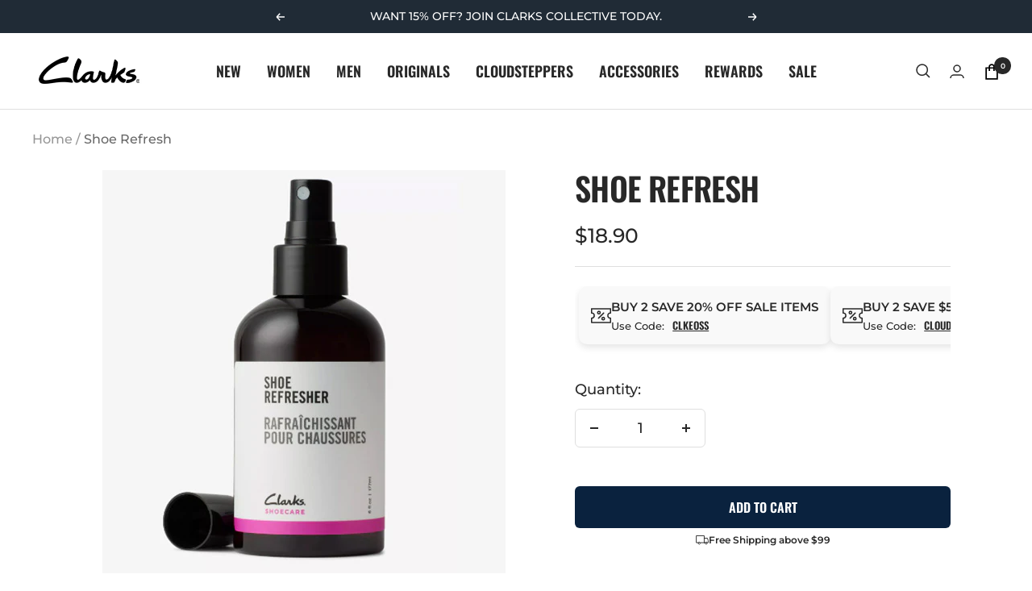

--- FILE ---
content_type: text/css
request_url: https://clarks.sg/cdn/shop/t/18/assets/convx__sticky-atc.css?v=115049198845761233381745378421
body_size: -294
content:
.product-sticky-form{bottom:2%}.product-sticky-form__inner{display:flex;align-items:center;justify-content:space-between}.product-sticky-form__content-wrapper{display:flex;align-items:center}.product-sticky-form__image-wrapper{width:55px;flex:none;margin-right:18px}.product-sticky-form__info{margin-right:30px}.product-sticky-form__inner{padding:15px 10px;box-shadow:0 5px 10px 5px #00000026;background:#fff}.product-sticky-form__info{font-weight:700}.sticky-pricing-list{line-height:1}.sticky-pricing-list .product-sticky-form__price{font-size:14px}.sticky-pricing-list .price--compare{font-size:.7em;margin-left:5px}.product-sticky-form .product-form__add-button{height:50px}@media screen and (min-width: 1000px){.product-sticky-form{width:500px;right:2%;bottom:2%;left:auto!important;top:auto;border-bottom:0;box-shadow:none;background:transparent}.sticky-pricing-list .product-sticky-form__price{font-size:.9em}.hidden-variant-selection{display:none}}
/*# sourceMappingURL=/cdn/shop/t/18/assets/convx__sticky-atc.css.map?v=115049198845761233381745378421 */


--- FILE ---
content_type: text/css
request_url: https://clarks.sg/cdn/shop/t/18/assets/convx__predictive-search.css?v=32084209074534615711727682189
body_size: -232
content:
.thb-predictive-search--popular{margin-top:30px;margin-bottom:30px}.thb-predictive-search--popular>div>a{padding-top:4px;padding-bottom:4px;display:block;font-size:.875rem;text-transform:capitalize}.thb-predictive-search--popular>div>a:hover{text-decoration:underline}.thb-predictive-search--label{display:block;font-style:normal;font-weight:600;line-height:1;text-transform:uppercase;margin-bottom:20px}.thb-predictive-search--promotion .products.row{padding:0 30px;margin:0 -.25rem;flex-wrap:nowrap;overflow-x:scroll;scroll-snap-type:x mandatory;scrollbar-width:none}.thb-predictive-search--promotion .products.row::-webkit-scrollbar{display:none}.thb-predictive-search--promotion .products.row .columns{scroll-snap-align:center;scroll-snap-stop:always}@media only screen and (min-width: 768px){.thb-predictive-search--promotion .products.row{margin:0 -.9375rem;flex-wrap:wrap;overflow:inherit}}.thb-predictive-search--promotion-products{margin-left:-30px;width:calc(100% + 60px);padding-bottom:50px}@media only screen and (max-width: 767px){.thb-predictive-search--promotion-products .column{flex:0 0 90%;max-width:90%}}
/*# sourceMappingURL=/cdn/shop/t/18/assets/convx__predictive-search.css.map?v=32084209074534615711727682189 */


--- FILE ---
content_type: text/javascript; charset=utf-8
request_url: https://clarks.sg/products/wipes-5pk-my-shoecare.js
body_size: 542
content:
{"id":7343199715364,"title":"Wipes 5pack","handle":"wipes-5pk-my-shoecare","description":"\u003cp\u003e\u003cspan style=\"color: rgb(255, 42, 0);\"\u003e\u003cstrong\u003e\u003cspan data-teams=\"true\"\u003eNon-returnable\u003c\/span\u003e\u003c\/strong\u003e\u003c\/span\u003e\u003c\/p\u003e\n\u003cp\u003e\u003cspan\u003eKeeping your footwear spick and span has never been easier! Our premium disposable wipes are the quickest way to clean up shoes when you’re on the go or travelling. Swiping away dirt and stains, they guarantee your favourite pairs stay looking as good as new for longer.\u003c\/span\u003e\u003c\/p\u003e\n\u003cul class=\"sc-240e9833-1 hLYCzv\"\u003e\n\u003cli\u003eIncludes 5 disposable wipes\u003c\/li\u003e\n\u003cli\u003eNot suitable for use on suede\u003c\/li\u003e\n\u003cli\u003e\u003cspan\u003eExpiry date: 5\/6\/2027\u003c\/span\u003e\u003c\/li\u003e\n\u003c\/ul\u003e","published_at":"2025-07-29T19:31:00+08:00","created_at":"2023-10-31T15:46:51+08:00","vendor":"Clarks Singapore Official Store","type":"Shoecare","tags":["Shoecare"],"price":690,"price_min":690,"price_max":690,"available":true,"price_varies":false,"compare_at_price":null,"compare_at_price_min":0,"compare_at_price_max":0,"compare_at_price_varies":false,"variants":[{"id":40816120856612,"title":"Default Title","option1":"Default Title","option2":null,"option3":null,"sku":"261756050000","requires_shipping":true,"taxable":true,"featured_image":{"id":32092172517412,"product_id":7343199715364,"position":1,"created_at":"2024-02-17T02:41:18+08:00","updated_at":"2025-08-14T11:05:13+08:00","alt":null,"width":500,"height":500,"src":"https:\/\/cdn.shopify.com\/s\/files\/1\/0092\/1075\/7156\/products\/Artboard1copy5_971cabf3-b2b3-4b10-9526-3249fde83ff2.jpg?v=1755140713","variant_ids":[40816120856612]},"available":true,"name":"Wipes 5pack","public_title":null,"options":["Default Title"],"price":690,"weight":0,"compare_at_price":null,"inventory_management":"shopify","barcode":null,"featured_media":{"alt":null,"id":24543421857828,"position":1,"preview_image":{"aspect_ratio":1.0,"height":500,"width":500,"src":"https:\/\/cdn.shopify.com\/s\/files\/1\/0092\/1075\/7156\/products\/Artboard1copy5_971cabf3-b2b3-4b10-9526-3249fde83ff2.jpg?v=1755140713"}},"requires_selling_plan":false,"selling_plan_allocations":[]}],"images":["\/\/cdn.shopify.com\/s\/files\/1\/0092\/1075\/7156\/products\/Artboard1copy5_971cabf3-b2b3-4b10-9526-3249fde83ff2.jpg?v=1755140713"],"featured_image":"\/\/cdn.shopify.com\/s\/files\/1\/0092\/1075\/7156\/products\/Artboard1copy5_971cabf3-b2b3-4b10-9526-3249fde83ff2.jpg?v=1755140713","options":[{"name":"Title","position":1,"values":["Default Title"]}],"url":"\/products\/wipes-5pk-my-shoecare","media":[{"alt":null,"id":24543421857828,"position":1,"preview_image":{"aspect_ratio":1.0,"height":500,"width":500,"src":"https:\/\/cdn.shopify.com\/s\/files\/1\/0092\/1075\/7156\/products\/Artboard1copy5_971cabf3-b2b3-4b10-9526-3249fde83ff2.jpg?v=1755140713"},"aspect_ratio":1.0,"height":500,"media_type":"image","src":"https:\/\/cdn.shopify.com\/s\/files\/1\/0092\/1075\/7156\/products\/Artboard1copy5_971cabf3-b2b3-4b10-9526-3249fde83ff2.jpg?v=1755140713","width":500}],"requires_selling_plan":false,"selling_plan_groups":[]}

--- FILE ---
content_type: text/javascript; charset=utf-8
request_url: https://clarks.sg/products/shoerefreshmy.js
body_size: 488
content:
{"id":7343196340260,"title":"Shoe Refresh","handle":"shoerefreshmy","description":"\u003cp\u003e\u003cspan\u003e\u003cspan style=\"color: rgb(255, 42, 0);\"\u003e\u003cstrong\u003e\u003cspan data-teams=\"true\"\u003eNon-returnable\u003c\/span\u003e\u003c\/strong\u003e\u003c\/span\u003e\u003c\/span\u003e\u003c\/p\u003e\n\u003cp\u003e\u003cspan\u003eWant to keep your footwear feeling and smelling super fresh? Recommended for use after every wear, our shoe refresher is formulated to neutralize in-shoe odors with a quick and easy spray, ensuring your favorite pairs feel as good as new for longer.\u003c\/span\u003e\u003c\/p\u003e\n\u003cul class=\"sc-240e9833-1 hLYCzv\"\u003e\n\u003cli\u003eExpiry Date: 15\/8\/2027\u003c\/li\u003e\n\u003c\/ul\u003e","published_at":"2025-10-07T16:57:02+08:00","created_at":"2023-10-31T15:44:35+08:00","vendor":"Clarks Singapore Official Store","type":"Shoecare","tags":["Shoecare"],"price":1890,"price_min":1890,"price_max":1890,"available":true,"price_varies":false,"compare_at_price":null,"compare_at_price_min":0,"compare_at_price_max":0,"compare_at_price_varies":false,"variants":[{"id":40816112238628,"title":"Default Title","option1":"Default Title","option2":null,"option3":null,"sku":"261755950000","requires_shipping":true,"taxable":true,"featured_image":null,"available":true,"name":"Shoe Refresh","public_title":null,"options":["Default Title"],"price":1890,"weight":0,"compare_at_price":null,"inventory_management":"shopify","barcode":null,"requires_selling_plan":false,"selling_plan_allocations":[]}],"images":["\/\/cdn.shopify.com\/s\/files\/1\/0092\/1075\/7156\/files\/Artboard1copy.jpg?v=1755140716"],"featured_image":"\/\/cdn.shopify.com\/s\/files\/1\/0092\/1075\/7156\/files\/Artboard1copy.jpg?v=1755140716","options":[{"name":"Title","position":1,"values":["Default Title"]}],"url":"\/products\/shoerefreshmy","media":[{"alt":null,"id":24239952560164,"position":1,"preview_image":{"aspect_ratio":1.0,"height":500,"width":500,"src":"https:\/\/cdn.shopify.com\/s\/files\/1\/0092\/1075\/7156\/files\/Artboard1copy.jpg?v=1755140716"},"aspect_ratio":1.0,"height":500,"media_type":"image","src":"https:\/\/cdn.shopify.com\/s\/files\/1\/0092\/1075\/7156\/files\/Artboard1copy.jpg?v=1755140716","width":500}],"requires_selling_plan":false,"selling_plan_groups":[]}

--- FILE ---
content_type: application/javascript
request_url: https://a.cdp.asia/event?ec=pageview&ea=view&en=View%20Page&ev=1&dims=%7B%22users%22%3A%7B%7D%7D&portal_id=564890811&prop_id=564996853&cvar=%7B%22page_path%22%3A%22%2Fproducts%2Fshoerefreshmy%22%2C%22time_diff%22%3A0%2C%22page_cate%22%3A%22Home%2FShoe%20Refresh%22%2C%22page_type%22%3A%22product%22%2C%22page_category%22%3A%22%22%2C%22prop_id%22%3A%22564996853%22%2C%22visitor_type%22%3A%22new%22%2C%22is_webview%22%3Afalse%2C%22location_url%22%3A%22https%3A%2F%2Fclarks.sg%2Fproducts%2Fshoerefreshmy%22%2C%22ss_time%22%3A0%2C%22page_view_order%22%3A1%2C%22page_title%22%3A%22Shoe%20Refresh%22%7D&context=%7B%22lang%22%3A%22en%22%7D&gt_ms=485
body_size: 899
content:
_event_callback_data({"ver":"20251125","session_id":"6617062116934653","au_id":"100556117","type":"event","client_id":"100556117.1765851502","dgs":"","node":"vn02","au_gt":"1765851502624","pv_id":"1765851502624-100556117","n_client_id":1,"n_user":1,"ea":"view","aid":"","ec":"pageview","an_session":"zlzlzizkzjzlzhzizizlzqzgznzlzmzgzdzizjzjzmzmzlzizizkzdzizkzlzmzrzmzizmzjzhzdzizdzizkzlzmzrzmzizmzjzhzdzizkzlzmzrzmzizmzjzhzdzizdzizgzgzmzdzjzd2g2azdzgzdzmzrzjzjzgzdzd2q26292g281u2g2a"});

--- FILE ---
content_type: text/javascript
request_url: https://clarks.sg/cdn/shop/t/18/assets/cdp-tracking-code.js?v=117725395258117013441711768916
body_size: 1961
content:
class CdpTrackingCode{constructor(){this.cdpTrackingData=JSON.parse(document.querySelector("#cdp-tracking-data").textContent),document.readyState==="loading"?document.addEventListener("DOMContentLoaded",this.runOnDOMContentLoaded.bind(this),{once:!0}):this.runOnDOMContentLoaded()}runOnDOMContentLoaded(){const cartDrawerLinks=document.querySelectorAll('[aria-controls="mini-cart"]');for(const link of cartDrawerLinks)link.addEventListener("click",this.trackViewCart.bind(this));switch(Object.hasOwn(this.cdpTrackingData,"customer_id")&&setInterval(this.trackIdentifyUser.bind(this),1e3*60*5),this.cdpTrackingData.page_type){case"product":{this.trackViewProduct(),document.addEventListener("variant:changed",this.trackViewProduct.bind(this));break}case"cart":{this.trackViewCart();break}case"search":{this.trackProductSearch();break}case"article":{this.trackViewBlogs();break}}const checkoutButtons=document.querySelectorAll(".checkout-button");for(const button of checkoutButtons)button.addEventListener("click",this.trackCheckout.bind(this)),button.form.addEventListener("submit",this.trackCheckout.bind(this));document.documentElement.addEventListener("cart-drawer:rerendered",this.onCartDrawerRerendered.bind(this));const logged_in_last_time=localStorage.getItem("logged_in_last_time"),is_logged_in=Object.hasOwn(this.cdpTrackingData,"customer_id");is_logged_in?localStorage.setItem("logged_in_last_time","1"):localStorage.removeItem("logged_in_last_time"),is_logged_in&&!logged_in_last_time&&this.trackUserSignIn()}onCartDrawerRerendered(event){const checkoutButtons=event.detail.cartDrawer.querySelectorAll(".checkout-button");for(const button of checkoutButtons)button.addEventListener("click",this.trackCheckout.bind(this))}trackViewProduct(event){const data={};if(event&&event.detail&&event.detail.variant){const variant=event.detail.variant;variant.product_id=variant.sku+"_"+this.cdpTrackingData.region,variant.product_page_url=this.cdpTrackingData.store_url+location.pathname+"?variant="+variant.id;let product_color="",product_size="",product_uk_size="",product_width="",product_style="",product_fitting="";for(let i=0;i<this.cdpTrackingData.product_options.length;i++){const option=this.cdpTrackingData.product_options[i];option=="Size"?product_size=variant.options[i]:option=="UK Size"?product_uk_size=variant.options[i]:option=="Width"?product_width=variant.options[i]:option=="Color"?product_color=variant.options[i]:option=="Style"?product_style=variant.options[i]:option=="Fitting"&&(product_fitting=variant.options[i])}data.items=[{type:"product",id:window._cdpEventFunction.md5(variant.product_id),name:this.cdpTrackingData.product_name,sku:variant.sku,page_url:variant.product_page_url,image_url:variant.featured_image.src+"&width=1200",price:variant.price/100,original_price:variant.compare_at_price/100,variant:variant.title,color:product_color,size:product_size,uk_size:product_uk_size,width:product_width,style:product_style,fitting:product_fitting,parent_item_id:this.cdpTrackingData.product_parent_id,status:"active",stock_status:"true",region:this.cdpTrackingData.region,is_parent:"false",cdp_source:this.cdpTrackingData.cdp_source}]}else data.items=[{type:"product",id:window._cdpEventFunction.md5(this.cdpTrackingData.product_id),name:this.cdpTrackingData.product_name,sku:this.cdpTrackingData.product_sku,page_url:this.cdpTrackingData.product_page_url,image_url:this.cdpTrackingData.product_featured_image,price:this.cdpTrackingData.product_sale_price,original_price:this.cdpTrackingData.product_original_price,variant:this.cdpTrackingData.product_variant_name,color:this.cdpTrackingData.product_color,size:this.cdpTrackingData.product_size,uk_size:this.cdpTrackingData.product_uk_size,width:this.cdpTrackingData.product_width,style:this.cdpTrackingData.product_style,fitting:this.cdpTrackingData.product_fitting,parent_item_id:this.cdpTrackingData.product_parent_id,status:"active",stock_status:"true",region:this.cdpTrackingData.region,is_parent:"false",cdp_source:this.cdpTrackingData.cdp_source}];data.extra={identify_type:"exact",identify_event:"view_product",identify_time:this.getCurrentTime()},Object.hasOwn(this.cdpTrackingData,"customer_id")&&(data.dims={customers:{customer_id:window._cdpEventFunction.md5(this.cdpTrackingData.customer_id.toLowerCase()),name:this.cdpTrackingData.customer_name,email:this.cdpTrackingData.customer_email.toLowerCase(),phone:this.cdpTrackingData.customer_phone.replaceAll(" ",""),available_in_sg:this.cdpTrackingData.customer_in_sg,cdp_source:this.cdpTrackingData.cdp_source}},data.extra.identify_id=window._cdpEventFunction.md5(this.cdpTrackingData.customer_id.toLowerCase())),console.log("track product view",JSON.parse(JSON.stringify(data))),window.web_event.track("product","view",data)}trackAddToCart(result,form,cartData){const data={};data.items=[];const item=result;let product_color="",product_size="",product_uk_size="",product_width="",product_style="",product_fitting="";for(const option of item.options_with_values)option.name=="Size"?product_size=option.value:option.name=="UK Size"?product_uk_size=option.value:option.name=="Width"?product_width=option.value:option.name=="Color"?product_color=option.value:option.name=="Style"?product_style=option.value:option.name=="Fitting"&&(product_fitting=option.value);data.items.push({type:"product",id:window._cdpEventFunction.md5(item.sku+"_"+this.cdpTrackingData.region),name:item.product_title,sku:item.sku,page_url:this.cdpTrackingData.store_url+item.url,image_url:"https:"+item.featured_image.url+"&width=1200",price:item.original_price/100,variant:item.variant_title,color:product_color,size:product_size,uk_size:product_uk_size,width:product_width,style:product_style,fitting:product_fitting,parent_item_id:item.product_id.toString(),status:"active",stock_status:"true",region:this.cdpTrackingData.region,is_parent:"false",quantity:item.quantity,cdp_source:this.cdpTrackingData.cdp_source}),data.extra={cart_subtotal:cartData.original_total_price/100,cart_item_count:cartData.items.length,identify_type:"exact",identify_event:"add_to_cart",identify_time:this.getCurrentTime()},form.closest("quick-buy-drawer")?data.extra.event_source="sidebar":form.closest(".product__info")?data.extra.event_source="main_product":data.extra.event_source="other",Object.hasOwn(this.cdpTrackingData,"customer_id")&&(data.dims={customers:{customer_id:window._cdpEventFunction.md5(this.cdpTrackingData.customer_id.toLowerCase()),name:this.cdpTrackingData.customer_name,email:this.cdpTrackingData.customer_email.toLowerCase(),phone:this.cdpTrackingData.customer_phone.replaceAll(" ",""),available_in_sg:this.cdpTrackingData.customer_in_sg,cdp_source:this.cdpTrackingData.cdp_source}},data.extra.identify_id=window._cdpEventFunction.md5(this.cdpTrackingData.customer_id.toLowerCase())),console.log("track product add_to_cart",JSON.parse(JSON.stringify(data))),window.web_event.track("product","add_to_cart",data)}trackRemoveFromCart(lineItemQuantity,newQuantity){const lineItemData=JSON.parse(lineItemQuantity.querySelector("[data-line-item-json]").textContent),data={};data.items=[{type:"product",id:window._cdpEventFunction.md5(lineItemData.product_id),name:lineItemData.product_name,sku:lineItemData.product_sku,page_url:lineItemData.product_page_url,image_url:lineItemData.product_featured_image,price:lineItemData.product_original_price,variant:lineItemData.product_variant_name,color:lineItemData.product_color,size:lineItemData.product_size,uk_size:lineItemData.product_uk_size,width:lineItemData.product_width,style:lineItemData.product_style,fitting:lineItemData.product_fitting,parent_item_id:lineItemData.product_parent_id,status:"active",stock_status:"true",region:this.cdpTrackingData.region,is_parent:"false",quantity:lineItemData.quantity-newQuantity,cdp_source:this.cdpTrackingData.cdp_source}],data.extra={cart_item_count:newQuantity===0?lineItemData.cart_item_count-1:lineItemData.cart_item_count,identify_type:"exact",identify_event:"remove_cart",identify_time:this.getCurrentTime()},Object.hasOwn(this.cdpTrackingData,"customer_id")&&(data.dims={customers:{customer_id:window._cdpEventFunction.md5(this.cdpTrackingData.customer_id.toLowerCase()),name:this.cdpTrackingData.customer_name,email:this.cdpTrackingData.customer_email.toLowerCase(),phone:this.cdpTrackingData.customer_phone.replaceAll(" ",""),available_in_sg:this.cdpTrackingData.customer_in_sg,cdp_source:this.cdpTrackingData.cdp_source}},data.extra.identify_id=window._cdpEventFunction.md5(this.cdpTrackingData.customer_id.toLowerCase())),console.log("track product remove_cart",JSON.parse(JSON.stringify(data))),window.web_event.track("product","remove_cart",data)}trackViewCart(){const data={};data.items=[];let cartSubtotal=0;const lineItemJsons=document.querySelectorAll("[data-line-item-json]"),keys=new Set;for(const json of lineItemJsons){const lineItemData=JSON.parse(json.textContent);keys.has(lineItemData.key)||(keys.add(lineItemData.key),cartSubtotal=lineItemData.cart_original_total,data.items.push({type:"product",id:window._cdpEventFunction.md5(lineItemData.product_id),name:lineItemData.product_name,sku:lineItemData.product_sku,page_url:lineItemData.product_page_url,image_url:lineItemData.product_featured_image,price:lineItemData.product_original_price,variant:lineItemData.product_variant_name,color:lineItemData.product_color,size:lineItemData.product_size,uk_size:lineItemData.product_uk_size,width:lineItemData.product_width,style:lineItemData.product_style,fitting:lineItemData.product_fitting,parent_item_id:lineItemData.product_parent_id,status:"active",stock_status:"true",region:this.cdpTrackingData.region,is_parent:"false",quantity:lineItemData.quantity,cdp_source:this.cdpTrackingData.cdp_source}))}data.extra={cart_subtotal:cartSubtotal,cart_item_count:data.items.length,identify_type:"exact",identify_event:"view_cart",identify_time:this.getCurrentTime()},Object.hasOwn(this.cdpTrackingData,"customer_id")&&(data.dims={customers:{customer_id:window._cdpEventFunction.md5(this.cdpTrackingData.customer_id.toLowerCase()),name:this.cdpTrackingData.customer_name,email:this.cdpTrackingData.customer_email.toLowerCase(),phone:this.cdpTrackingData.customer_phone.replaceAll(" ",""),available_in_sg:this.cdpTrackingData.customer_in_sg,cdp_source:this.cdpTrackingData.cdp_source}},data.extra.identify_id=window._cdpEventFunction.md5(this.cdpTrackingData.customer_id.toLowerCase())),console.log("track product view_cart",JSON.parse(JSON.stringify(data))),window.web_event.track("product","view_cart",data)}trackCheckout(){const data={};data.items=[];let cartSubtotal=0;const lineItemJsons=document.querySelectorAll("[data-line-item-json]"),keys=new Set;for(const json of lineItemJsons){const lineItemData=JSON.parse(json.textContent);keys.has(lineItemData.key)||(keys.add(lineItemData.key),cartSubtotal=lineItemData.cart_original_total,data.items.push({type:"product",id:window._cdpEventFunction.md5(lineItemData.product_id),name:lineItemData.product_name,sale_price:lineItemData.product_sale_price,quantity:lineItemData.quantity,line_item_quantity:lineItemData.quantity,line_item_unit_price:lineItemData.product_original_price,line_item_discount_amount:lineItemData.product_discount_amount,line_item_rounded_amount:lineItemData.product_sale_price}))}data.extra={cart_subtotal:cartSubtotal,cart_item_count:data.items.length,identify_type:"exact",identify_event:"checkout",identify_time:this.getCurrentTime()},Object.hasOwn(this.cdpTrackingData,"customer_id")&&(data.dims={customers:{customer_id:window._cdpEventFunction.md5(this.cdpTrackingData.customer_id.toLowerCase()),name:this.cdpTrackingData.customer_name,email:this.cdpTrackingData.customer_email.toLowerCase(),phone:this.cdpTrackingData.customer_phone,first_name:this.cdpTrackingData.customer_first_name,last_name:this.cdpTrackingData.customer_last_name,company:this.cdpTrackingData.customer_company,address_1:this.cdpTrackingData.customer_address_1,address_2:this.cdpTrackingData.customer_address_2,city:this.cdpTrackingData.customer_city,province:this.cdpTrackingData.customer_province,country:this.cdpTrackingData.customer_country,zip:this.cdpTrackingData.customer_zip,available_in_sg:this.cdpTrackingData.customer_in_sg,cdp_source:this.cdpTrackingData.cdp_source}},data.extra.identify_id=window._cdpEventFunction.md5(this.cdpTrackingData.customer_id.toLowerCase())),console.log("track product checkout",JSON.parse(JSON.stringify(data))),window.web_event.track("product","checkout",data)}trackProductSearch(){const data={};data.items=[];const container=document.querySelector(".product-list__inner");for(let i=0;i<10&&i<container.children.length;i++){const item=container.children[i],sku=item.dataset.variantSku,title=JSON.parse('"'+item.dataset.productName+'"');data.items.push({type:"product",id:window._cdpEventFunction.md5(sku+"_"+this.cdpTrackingData.region),name:title,cdp_source:this.cdpTrackingData.cdp_source})}const query=new URLSearchParams(location.search);data.extra={src_search_term:query.get("q"),identify_type:"exact",identify_event:"product_search",identify_time:this.getCurrentTime()},Object.hasOwn(this.cdpTrackingData,"customer_id")&&(data.dims={customers:{customer_id:window._cdpEventFunction.md5(this.cdpTrackingData.customer_id.toLowerCase()),name:this.cdpTrackingData.customer_name,email:this.cdpTrackingData.customer_email.toLowerCase(),phone:this.cdpTrackingData.customer_phone.replaceAll(" ",""),available_in_sg:this.cdpTrackingData.customer_in_sg,cdp_source:this.cdpTrackingData.cdp_source}},data.extra.identify_id=window._cdpEventFunction.md5(this.cdpTrackingData.customer_id.toLowerCase())),console.log("track browsing product_search",JSON.parse(JSON.stringify(data))),window.web_event.track("browsing","product_search",data)}trackIdentifyUser(){const data={dims:{customers:{customer_id:window._cdpEventFunction.md5(this.cdpTrackingData.customer_id.toLowerCase()),available_in_sg:this.cdpTrackingData.customer_in_sg,is_loyalty_member:this.cdpTrackingData.customer_is_loyalty_member,is_loyalty_member_in_sg:this.cdpTrackingData.customer_is_loyalty_member}},extra:{identify_event:"user_identify",identify_id:window._cdpEventFunction.md5(this.cdpTrackingData.customer_id.toLowerCase()),identify_time:this.getCurrentTime()}};console.log("track user identify",JSON.parse(JSON.stringify(data))),window.web_event.track("user","identify",data)}trackUserSignIn(){if(Object.hasOwn(this.cdpTrackingData,"customer_id")){const data={extra:{identify_type:"exact",identify_event:"sign_in",identify_time:this.getCurrentTime(),identify_id:window._cdpEventFunction.md5(this.cdpTrackingData.customer_id.toLowerCase())},dims:{customers:{customer_id:window._cdpEventFunction.md5(this.cdpTrackingData.customer_id.toLowerCase()),name:this.cdpTrackingData.customer_name,email:this.cdpTrackingData.customer_email.toLowerCase(),phone:this.cdpTrackingData.customer_phone.replaceAll(" ",""),gender:this.cdpTrackingData.customer_gender,accept_email_marketing:this.cdpTrackingData.customer_accept_email_marketing,accept_email_marketing_in_sg:this.cdpTrackingData.customer_accept_email_marketing,accept_whatsapp_marketing:this.cdpTrackingData.customer_accept_whatsapp_marketing,accept_whatsapp_marketing_in_sg:this.cdpTrackingData.customer_accept_whatsapp_marketing,is_loyalty_member:this.cdpTrackingData.customer_is_loyalty_member,is_loyalty_member_in_sg:this.cdpTrackingData.customer_is_loyalty_member,available_in_sg:this.cdpTrackingData.customer_in_sg,cdp_source:this.cdpTrackingData.cdp_source}}};console.log("track user sign in",JSON.parse(JSON.stringify(data))),window.web_event.track("user","sign_in",data)}}trackUserSignUp(submissionData){const urlParams=new URLSearchParams(location.search),data={dims:{customers:{customer_id:window._cdpEventFunction.md5(submissionData.email.toLowerCase()),name:`${submissionData.first_name} ${submissionData.last_name}`,email:submissionData.email.toLowerCase(),accept_email_marketing:submissionData.accepts_marketing,accept_email_marketing_in_sg:submissionData.accepts_marketing,phone:submissionData.phone.replaceAll(" ",""),region:"SG",accept_whatsapp_marketing:submissionData.whatsapp,accept_whatsapp_marketing_in_sg:submissionData.whatsapp,store_code:urlParams.get("store_code"),store_name:urlParams.get("store_name"),global_store_code:urlParams.get("global_store_code"),registration_source:urlParams.has("store_code")?"QR Code":"Shopify",gender:submissionData.gender,available_in_my:this.cdpTrackingData.customer_in_my,is_loyalty_member:submissionData.is_loyalty_member,is_loyalty_member_in_my:submissionData.is_loyalty_member,cdp_source:this.cdpTrackingData.cdp_source}},extra:{region:"SG",registration_source:urlParams.has("store_code")?"QR Code":"Shopify",store_code:urlParams.get("store_code"),store_name:urlParams.get("store_name"),global_store_code:urlParams.get("global_store_code"),identify_type:"exact",identify_event:"sign_up",identify_id:window._cdpEventFunction.md5(submissionData.email.toLowerCase()),identify_time:this.getCurrentTime()}};console.log("track user sign up",JSON.parse(JSON.stringify(data))),window.web_event.track("user","sign_up",data)}trackCustomerUpdate(submissionData,yotpoMemberStatus){const data={dims:{customers:{customer_id:window._cdpEventFunction.md5(submissionData.email.toLowerCase()),name:`${submissionData.first_name} ${submissionData.last_name}`,email:submissionData.email.toLowerCase(),phone:submissionData.phone.replaceAll(" ",""),accept_email_marketing:submissionData.accepts_marketing,accept_email_marketing_in_sg:submissionData.accepts_marketing,accept_whatsapp_marketing:submissionData.whatsapp,accept_whatsapp_marketing_in_sg:submissionData.whatsapp,is_loyalty_member:yotpoMemberStatus,available_in_sg:this.cdpTrackingData.customer_in_sg,cdp_source:this.cdpTrackingData.cdp_source}},extra:{identify_event:"update_customer",identify_id:window._cdpEventFunction.md5(submissionData.email.toLowerCase()),identify_time:this.getCurrentTime()}};console.log("track user update",JSON.parse(JSON.stringify(data))),window.web_event.track("customer","update",data)}trackViewBlogs(){const data={};data.items=[],data.items.push({type:"article",id:window._cdpEventFunction.md5(this.cdpTrackingData.article_page_url),name:this.cdpTrackingData.article_title,title:this.cdpTrackingData.article_title,page_url:this.cdpTrackingData.article_page_url,tags:this.cdpTrackingData.article_tags,tags_string:this.cdpTrackingData.article_tags.join(","),cdp_source:this.cdpTrackingData.cdp_source}),data.extra={page_title:this.cdpTrackingData.article_title,identify_type:"exact",identify_event:"view_blog",identify_time:this.getCurrentTime()},Object.hasOwn(this.cdpTrackingData,"customer_id")&&(data.dims={customers:{customer_id:window._cdpEventFunction.md5(this.cdpTrackingData.customer_id.toLowerCase()),name:this.cdpTrackingData.customer_name,email:this.cdpTrackingData.customer_email.toLowerCase(),phone:this.cdpTrackingData.customer_phone.replaceAll(" ",""),available_in_sg:this.cdpTrackingData.customer_in_sg,cdp_source:this.cdpTrackingData.cdp_source}},data.extra.identify_id=window._cdpEventFunction.md5(this.cdpTrackingData.customer_id.toLowerCase())),console.log("track blog view",JSON.parse(JSON.stringify(data))),window.web_event.track("blog","view",data)}getCurrentTime(){const now=new Date,year=now.getFullYear().toString(),month=(now.getMonth()+1).toString().padStart(2,"0"),day=now.getDate().toString().padStart(2,"0"),hour=now.getHours().toString().padStart(2,"0"),minute=now.getMinutes().toString().padStart(2,"0"),second=now.getSeconds().toString().padStart(2,"0");return`${year}-${month}-${day} ${hour}:${minute}:${second}`}}(function(){"use strict";let repeatCount=100;repeat();function repeat(){if(window._cdpEventFunction){window.cdpTrackingCode=new CdpTrackingCode;return}repeatCount>0&&(repeatCount-=1,setTimeout(repeat,100))}})();
//# sourceMappingURL=/cdn/shop/t/18/assets/cdp-tracking-code.js.map?v=117725395258117013441711768916


--- FILE ---
content_type: application/javascript; charset=utf-8
request_url: https://cdn-widgetsrepository.yotpo.com/v1/loader/01erAWPfBsp7GaWLmuHd7Q
body_size: 9912
content:

if (typeof (window) !== 'undefined' && window.performance && window.performance.mark) {
  window.performance.mark('yotpo:loader:loaded');
}
var yotpoWidgetsContainer = yotpoWidgetsContainer || { guids: {} };
(function(){
    var guid = "01erAWPfBsp7GaWLmuHd7Q";
    var loader = {
        loadDep: function (link, onLoad, strategy) {
            var script = document.createElement('script');
            script.onload = onLoad || function(){};
            script.src = link;
            if (strategy === 'defer') {
                script.defer = true;
            } else if (strategy === 'async') {
                script.async = true;
            }
            script.setAttribute("type", "text/javascript");
            script.setAttribute("charset", "utf-8");
            document.head.appendChild(script);
        },
        config: {
            data: {
                guid: guid
            },
            widgets: {
            
                "606466": {
                    instanceId: "606466",
                    instanceVersionId: "433316787",
                    templateAssetUrl: "https://cdn-widgetsrepository.yotpo.com/widget-assets/widget-vip-tiers/app.v2.4.3-7425.js",
                    cssOverrideAssetUrl: "",
                    customizationCssUrl: "",
                    customizations: {
                      "background-color": "#FFFFFF",
                      "background-enabled": "true",
                      "benefits-font-size": "14px",
                      "benefits-icon-color": "#89BABA",
                      "benefits-icon-type": "default",
                      "benefits-text-color": "#000000",
                      "card-background-border-color": "#BCBCBC",
                      "card-background-color": "#FFFFFF",
                      "card-background-shadow": "false",
                      "card-separator-color": "#BCBCBC",
                      "card-separator-enabled": "false",
                      "current-status-bg-color": "#D2E3E3",
                      "current-status-text-color": "#000000",
                      "current-tier-border-color": "#000000",
                      "grid-lines-color": "#ACB5D4",
                      "headline-font-size": "26px",
                      "headline-text-color": "#000000",
                      "layout": "card",
                      "primary-font-name-and-url": "Poppins@600|https://cdn-widgetsrepository.yotpo.com/web-fonts/css/poppins/v1/poppins_600.css",
                      "progress-bar-current-status": "{{amount_spent}} Spent",
                      "progress-bar-enabled": "false",
                      "progress-bar-headline-font-size": "14px",
                      "progress-bar-primary-color": "#000000",
                      "progress-bar-secondary-color": "#0F8383",
                      "progress-bar-summary-current": "You have {{current_vip_tier_name}} through the next earning period.",
                      "progress-bar-summary-font-size": "14px",
                      "progress-bar-summary-maintain": "Spend {{spend_needed}} by {{tier_expiration_date}} to maintain {{current_vip_tier_name}}",
                      "progress-bar-summary-next": "Spend {{spend_needed}} to unlock {{next_vip_tier_name}}.",
                      "progress-bar-tier-status": "Tier status",
                      "progress-bar-you": "YOU",
                      "secondary-font-name-and-url": "Poppins@400|https://cdn-widgetsrepository.yotpo.com/web-fonts/css/poppins/v1/poppins_400.css",
                      "selected-extensions": [],
                      "show-less-text": "- See less",
                      "show-more-text": "+ See more",
                      "tier-spacing": "small",
                      "widget-headline": "VIPs Earn Even More"
                    },
                    staticContent: {
                      "cssEditorEnabled": true,
                      "currency": "SGD",
                      "isHidden": false,
                      "isMultiCurrencyEnabled": false,
                      "merchantId": "169675",
                      "platformName": "shopify",
                      "storeId": "zAZqGYQpNm5GBlUfBMDa0flLRJemVjJcWB1uOCco"
                    },
                    className: "VipTiersWidget",
                    dependencyGroupId: 2
                },
            
                "522721": {
                    instanceId: "522721",
                    instanceVersionId: "199733990",
                    templateAssetUrl: "https://cdn-widgetsrepository.yotpo.com/widget-assets/widget-customer-preview/app.v0.2.6-6145.js",
                    cssOverrideAssetUrl: "",
                    customizationCssUrl: "",
                    customizations: {
                      "view-background-color": "transparent",
                      "view-primary-color": "#2e4f7c",
                      "view-primary-font": "Nunito Sans@700|https://cdn-widgetsrepository.yotpo.com/web-fonts/css/nunito_sans/v1/nunito_sans_700.css",
                      "view-text-color": "#202020",
                      "welcome-text": "Good morning"
                    },
                    staticContent: {
                      "currency": "USD",
                      "hideIfMatchingQueryParam": [
                        "oseid"
                      ],
                      "isHidden": true,
                      "platformName": "shopify",
                      "selfExecutable": true,
                      "storeId": "zAZqGYQpNm5GBlUfBMDa0flLRJemVjJcWB1uOCco",
                      "storeLoginUrl": "http://clarks.sg/account/login",
                      "storeRegistrationUrl": "http://clarks.sg/account/register",
                      "storeRewardsPageUrl": "http://clarks.sg/pages/rewards",
                      "urlMatch": "^(?!.*\\.yotpo\\.com).*$"
                    },
                    className: "CustomerPreview",
                    dependencyGroupId: null
                },
            
                "513055": {
                    instanceId: "513055",
                    instanceVersionId: "432546142",
                    templateAssetUrl: "https://cdn-widgetsrepository.yotpo.com/widget-assets/widget-loyalty-campaigns/app.v1.2.14-7418.js",
                    cssOverrideAssetUrl: "",
                    customizationCssUrl: "",
                    customizations: {
                      "campaign-description-font-color": "#6C6C6C",
                      "campaign-description-size": "16px",
                      "campaign-item-1380988-background-color": "transparent",
                      "campaign-item-1380988-background-image-color-overlay": "rgba(0, 0, 0, .4)",
                      "campaign-item-1380988-background-type": "color",
                      "campaign-item-1380988-border-color": "#BCBCBC",
                      "campaign-item-1380988-description-font-color": "#6c6c6c",
                      "campaign-item-1380988-description-font-size": "16",
                      "campaign-item-1380988-exclude_audience_ids": null,
                      "campaign-item-1380988-exclude_audience_names": [],
                      "campaign-item-1380988-hover-view-tile-message": "Earn 1 point for every $1 spent",
                      "campaign-item-1380988-icon-color": "#60a3a3",
                      "campaign-item-1380988-icon-type": "defaultIcon",
                      "campaign-item-1380988-include_audience_ids": "1",
                      "campaign-item-1380988-include_audience_names": [
                        "All customers"
                      ],
                      "campaign-item-1380988-special-reward-enabled": "false",
                      "campaign-item-1380988-special-reward-headline-background-color": "#D2E3E3",
                      "campaign-item-1380988-special-reward-headline-text": "Just for you!",
                      "campaign-item-1380988-special-reward-headline-title-font-color": "#000000",
                      "campaign-item-1380988-special-reward-headline-title-font-size": "12",
                      "campaign-item-1380988-special-reward-tile-border-color": "#000000",
                      "campaign-item-1380988-tile-description": "Make a purchase",
                      "campaign-item-1380988-tile-reward": "1 point for every $1 spent",
                      "campaign-item-1380988-title-font-color": "#000000",
                      "campaign-item-1380988-title-font-size": "18",
                      "campaign-item-1380988-type": "PointsForPurchasesCampaign",
                      "campaign-item-1380989-background-color": "transparent",
                      "campaign-item-1380989-background-image-color-overlay": "rgba(0, 0, 0, .4)",
                      "campaign-item-1380989-background-type": "color",
                      "campaign-item-1380989-border-color": "#BCBCBC",
                      "campaign-item-1380989-description-font-color": "#6c6c6c",
                      "campaign-item-1380989-description-font-size": "16",
                      "campaign-item-1380989-exclude_audience_ids": null,
                      "campaign-item-1380989-exclude_audience_names": [],
                      "campaign-item-1380989-hover-view-tile-message": "Earn 15% off when you create an account",
                      "campaign-item-1380989-icon-color": "#60a3a3",
                      "campaign-item-1380989-icon-type": "defaultIcon",
                      "campaign-item-1380989-include_audience_ids": "1",
                      "campaign-item-1380989-include_audience_names": [
                        "All customers"
                      ],
                      "campaign-item-1380989-special-reward-enabled": "false",
                      "campaign-item-1380989-special-reward-headline-background-color": "#D2E3E3",
                      "campaign-item-1380989-special-reward-headline-text": "Just for you!",
                      "campaign-item-1380989-special-reward-headline-title-font-color": "#000000",
                      "campaign-item-1380989-special-reward-headline-title-font-size": "12",
                      "campaign-item-1380989-special-reward-tile-border-color": "#000000",
                      "campaign-item-1380989-tile-description": "Create an account",
                      "campaign-item-1380989-tile-reward": "15% off",
                      "campaign-item-1380989-title-font-color": "#000000",
                      "campaign-item-1380989-title-font-size": "18",
                      "campaign-item-1380989-type": "CreateAccountCampaign",
                      "campaign-item-1424345-action-tile-ask-year": "true",
                      "campaign-item-1424345-action-tile-birthday-required-field-message": "This field is required",
                      "campaign-item-1424345-action-tile-birthday-thank-you-message": "Thanks! We're looking forward to helping you celebrate :)",
                      "campaign-item-1424345-action-tile-european-date-format": "false",
                      "campaign-item-1424345-action-tile-message-text": "",
                      "campaign-item-1424345-action-tile-month-names": "January,February,March,April,May,June,July,August,September,October,November,December",
                      "campaign-item-1424345-action-tile-title": "Earn 15% off on your birthday",
                      "campaign-item-1424345-background-color": "transparent",
                      "campaign-item-1424345-background-image-color-overlay": "rgba(0, 0, 0, .4)",
                      "campaign-item-1424345-background-type": "color",
                      "campaign-item-1424345-border-color": "#BCBCBC",
                      "campaign-item-1424345-description-font-color": "#6c6c6c",
                      "campaign-item-1424345-description-font-size": "16",
                      "campaign-item-1424345-exclude_audience_ids": null,
                      "campaign-item-1424345-exclude_audience_names": [],
                      "campaign-item-1424345-icon-color": "#60a3a3",
                      "campaign-item-1424345-icon-type": "defaultIcon",
                      "campaign-item-1424345-include_audience_ids": "1",
                      "campaign-item-1424345-include_audience_names": [
                        "All customers"
                      ],
                      "campaign-item-1424345-special-reward-enabled": "false",
                      "campaign-item-1424345-special-reward-headline-background-color": "#D2E3E3",
                      "campaign-item-1424345-special-reward-headline-text": "Just for you!",
                      "campaign-item-1424345-special-reward-headline-title-font-color": "#000000",
                      "campaign-item-1424345-special-reward-headline-title-font-size": "12",
                      "campaign-item-1424345-special-reward-tile-border-color": "#000000",
                      "campaign-item-1424345-tile-description": "Birthday reward",
                      "campaign-item-1424345-tile-reward": "15% off",
                      "campaign-item-1424345-title-font-color": "#000000",
                      "campaign-item-1424345-title-font-size": "18",
                      "campaign-item-1424345-type": "BirthdayCampaign",
                      "campaign-item-1424346-action-tile-ask-year": "true",
                      "campaign-item-1424346-action-tile-birthday-required-field-message": "This field is required",
                      "campaign-item-1424346-action-tile-birthday-thank-you-message": "Thanks! We're looking forward to helping you celebrate :)",
                      "campaign-item-1424346-action-tile-european-date-format": "false",
                      "campaign-item-1424346-action-tile-message-text": "",
                      "campaign-item-1424346-action-tile-month-names": "January,February,March,April,May,June,July,August,September,October,November,December",
                      "campaign-item-1424346-action-tile-title": "Earn 25% off on your birthday",
                      "campaign-item-1424346-background-color": "transparent",
                      "campaign-item-1424346-background-image-color-overlay": "rgba(0, 0, 0, .4)",
                      "campaign-item-1424346-background-type": "color",
                      "campaign-item-1424346-border-color": "#BCBCBC",
                      "campaign-item-1424346-description-font-color": "#6c6c6c",
                      "campaign-item-1424346-description-font-size": "16",
                      "campaign-item-1424346-exclude_audience_ids": null,
                      "campaign-item-1424346-exclude_audience_names": [],
                      "campaign-item-1424346-icon-color": "#60a3a3",
                      "campaign-item-1424346-icon-type": "defaultIcon",
                      "campaign-item-1424346-include_audience_ids": "1",
                      "campaign-item-1424346-include_audience_names": [
                        "All customers"
                      ],
                      "campaign-item-1424346-special-reward-enabled": "false",
                      "campaign-item-1424346-special-reward-headline-background-color": "#D2E3E3",
                      "campaign-item-1424346-special-reward-headline-text": "Just for you!",
                      "campaign-item-1424346-special-reward-headline-title-font-color": "#000000",
                      "campaign-item-1424346-special-reward-headline-title-font-size": "12",
                      "campaign-item-1424346-special-reward-tile-border-color": "#000000",
                      "campaign-item-1424346-tile-description": "Birthday reward",
                      "campaign-item-1424346-tile-reward": "25% off",
                      "campaign-item-1424346-title-font-color": "#000000",
                      "campaign-item-1424346-title-font-size": "18",
                      "campaign-item-1424346-type": "BirthdayCampaign",
                      "campaign-item-1424347-action-tile-ask-year": "true",
                      "campaign-item-1424347-action-tile-birthday-required-field-message": "This field is required",
                      "campaign-item-1424347-action-tile-birthday-thank-you-message": "Thanks! We're looking forward to helping you celebrate :)",
                      "campaign-item-1424347-action-tile-european-date-format": "false",
                      "campaign-item-1424347-action-tile-message-text": "",
                      "campaign-item-1424347-action-tile-month-names": "January,February,March,April,May,June,July,August,September,October,November,December",
                      "campaign-item-1424347-action-tile-title": "Earn 30% off on your birthday",
                      "campaign-item-1424347-background-color": "transparent",
                      "campaign-item-1424347-background-image-color-overlay": "rgba(0, 0, 0, .4)",
                      "campaign-item-1424347-background-type": "color",
                      "campaign-item-1424347-border-color": "#BCBCBC",
                      "campaign-item-1424347-description-font-color": "#6c6c6c",
                      "campaign-item-1424347-description-font-size": "16",
                      "campaign-item-1424347-exclude_audience_ids": null,
                      "campaign-item-1424347-exclude_audience_names": [],
                      "campaign-item-1424347-icon-color": "#60a3a3",
                      "campaign-item-1424347-icon-type": "defaultIcon",
                      "campaign-item-1424347-include_audience_ids": "1",
                      "campaign-item-1424347-include_audience_names": [
                        "All customers"
                      ],
                      "campaign-item-1424347-special-reward-enabled": "false",
                      "campaign-item-1424347-special-reward-headline-background-color": "#D2E3E3",
                      "campaign-item-1424347-special-reward-headline-text": "Just for you!",
                      "campaign-item-1424347-special-reward-headline-title-font-color": "#000000",
                      "campaign-item-1424347-special-reward-headline-title-font-size": "12",
                      "campaign-item-1424347-special-reward-tile-border-color": "#000000",
                      "campaign-item-1424347-tile-description": "Birthday reward",
                      "campaign-item-1424347-tile-reward": "30% off",
                      "campaign-item-1424347-title-font-color": "#000000",
                      "campaign-item-1424347-title-font-size": "18",
                      "campaign-item-1424347-type": "BirthdayCampaign",
                      "campaign-title-font-color": "#000000",
                      "campaign-title-size": "20px",
                      "completed-tile-headline": "Completed",
                      "completed-tile-message": "You've already used this option",
                      "container-headline": "Ways to Earn",
                      "general-hover-tile-button-color": "#000000",
                      "general-hover-tile-button-text-color": "#FFFFFF",
                      "general-hover-tile-button-type": "rounded_filled_rectangle",
                      "general-hover-tile-color-overlay": "#D2E3E3",
                      "general-hover-tile-text-color": "#000000",
                      "headline-font-color": "#000000",
                      "headline-font-size": "26px",
                      "logged-out-is-redirect-after-login-to-current-page": "true",
                      "logged-out-message": "Already a member?",
                      "logged-out-sign-in-text": "Log in",
                      "logged-out-sign-up-text": "Sign up",
                      "main-text-font-name-and-url": "Poppins@600|https://fonts.googleapis.com/css?family=Poppins:600\u0026display=swap",
                      "secondary-text-font-name-and-url": "Poppins@400|https://fonts.googleapis.com/css?family=Poppins:400\u0026display=swap",
                      "selected-audiences": "1",
                      "selected-extensions": [
                        "1380988",
                        "1380989",
                        "1424345",
                        "1424346",
                        "1424347"
                      ],
                      "special-reward-enabled": "false",
                      "special-reward-headline-background-color": "#D2E3E3",
                      "special-reward-headline-text": "Special for you",
                      "special-reward-headline-title-font-color": "#000000",
                      "special-reward-headline-title-font-size": "12",
                      "special-reward-tile-border-color": "#000000",
                      "tile-border-color": "#BCBCBC",
                      "tile-spacing-type": "small",
                      "tiles-background-color": "#FFFFFF",
                      "time-between-rewards-days": "You'll be eligible again in *|days|* days",
                      "time-between-rewards-hours": "You'll be eligible again in *|hours|* hours"
                    },
                    staticContent: {
                      "companyName": "Clarks Singapore Official Store",
                      "cssEditorEnabled": true,
                      "currency": "USD",
                      "facebookAppId": "1647129615540489",
                      "isHidden": false,
                      "isMultiCurrencyEnabled": false,
                      "isSegmentationsPickerEnabled": true,
                      "merchantId": "169675",
                      "platformName": "shopify",
                      "storeAccountLoginUrl": "//clarks.sg/account/login",
                      "storeAccountRegistrationUrl": "//clarks.sg/account/register",
                      "storeId": "zAZqGYQpNm5GBlUfBMDa0flLRJemVjJcWB1uOCco"
                    },
                    className: "CampaignWidget",
                    dependencyGroupId: 2
                },
            
                "513054": {
                    instanceId: "513054",
                    instanceVersionId: "318578509",
                    templateAssetUrl: "https://cdn-widgetsrepository.yotpo.com/widget-assets/widget-coupons-redemption/app.v0.6.2-5198.js",
                    cssOverrideAssetUrl: "",
                    customizationCssUrl: "",
                    customizations: {
                      "confirmation-step-cancel-option": "NO",
                      "confirmation-step-confirm-option": "YES",
                      "confirmation-step-title": "ARE YOU SURE?",
                      "coupon-background-type": "no-background",
                      "coupon-code-copied-message-body": "Thank you for redeeming your points. Please paste the code at checkout.",
                      "coupon-code-copied-message-color": "#707997",
                      "coupon-code-copied-message-title": "COPIED",
                      "coupons-redemption-description": "Redeeming your points is easy! Just click Redeem points, then copy and paste your code at checkout.",
                      "coupons-redemption-headline": "How to Use Your Points",
                      "coupons-redemption-rule": "100 points equals $1",
                      "description-color": "#6C6C6C",
                      "description-font-size": "16",
                      "disabled-outline-button-color": "#929292",
                      "discount-bigger-than-subscription-cost-text": "Your next subscription is lower than the redemption amount",
                      "donate-button-text": "DONATE",
                      "donation-success-message-body": "Thank you for donating ${{donation_amount}} to {{company_name}}",
                      "donation-success-message-color": "#707997",
                      "donation-success-message-title": "SUCCESS",
                      "error-message-color": "#f04860",
                      "error-message-title": "",
                      "headline-color": "#000000",
                      "headline-font-size": "26",
                      "login-button-color": "#0F8383",
                      "login-button-text": "Redeem points",
                      "login-button-text-color": "white",
                      "login-button-type": "rounded_filled_rectangle",
                      "message-font-size": "14",
                      "missing-points-amount-text": "You don't have enough points to redeem",
                      "next-subscription-headline-text": "NEXT ORDER",
                      "next-subscription-subtitle-text": "{{product_name}} {{next_order_amount}}",
                      "no-subscription-subtitle-text": "No ongoing subscriptions",
                      "point-balance-text": "You have {{current_point_balance}} points",
                      "points-balance-color": "#000000",
                      "points-balance-font-size": "16",
                      "points-balance-number-color": "#0F8383",
                      "primary-font-name-and-url": "Poppins@600|https://fonts.googleapis.com/css?family=Poppins:600\u0026display=swap",
                      "redeem-button-color": "#0F8383",
                      "redeem-button-text": "Redeem points",
                      "redeem-button-text-color": "#FFFFFF",
                      "redeem-button-type": "rounded_rectangle",
                      "redemption-819160-displayname": "$5 off",
                      "redemption-819160-settings-button-color": "#0F8383",
                      "redemption-819160-settings-button-text": "Redeem",
                      "redemption-819160-settings-button-text-color": "#FFFFFF",
                      "redemption-819160-settings-button-type": "rounded_filled_rectangle",
                      "redemption-819160-settings-call-to-action-button-text": "Redeem",
                      "redemption-819160-settings-cost": 100,
                      "redemption-819160-settings-cost-color": "#6C6C6C",
                      "redemption-819160-settings-cost-font-size": "16",
                      "redemption-819160-settings-cost-text": "{{points}} points",
                      "redemption-819160-settings-coupon-cost-font-size": "15",
                      "redemption-819160-settings-coupon-reward-font-size": "29",
                      "redemption-819160-settings-discount-amount-cents": 500,
                      "redemption-819160-settings-discount-type": "fixed_amount",
                      "redemption-819160-settings-reward": "$5 off",
                      "redemption-819160-settings-reward-color": "#000000",
                      "redemption-819160-settings-reward-font-size": "20",
                      "redemption-819160-settings-success-message-text": "Discount Applied",
                      "redemption-819161-displayname": "$10 off",
                      "redemption-819161-settings-button-color": "#0F8383",
                      "redemption-819161-settings-button-text": "Redeem",
                      "redemption-819161-settings-button-text-color": "#FFFFFF",
                      "redemption-819161-settings-button-type": "rounded_filled_rectangle",
                      "redemption-819161-settings-call-to-action-button-text": "Redeem",
                      "redemption-819161-settings-cost": 200,
                      "redemption-819161-settings-cost-color": "#6C6C6C",
                      "redemption-819161-settings-cost-font-size": "16",
                      "redemption-819161-settings-cost-text": "{{points}} points",
                      "redemption-819161-settings-coupon-cost-font-size": "15",
                      "redemption-819161-settings-coupon-reward-font-size": "29",
                      "redemption-819161-settings-discount-amount-cents": 1000,
                      "redemption-819161-settings-discount-type": "fixed_amount",
                      "redemption-819161-settings-reward": "$10 off",
                      "redemption-819161-settings-reward-color": "#000000",
                      "redemption-819161-settings-reward-font-size": "20",
                      "redemption-819161-settings-success-message-text": "Discount Applied",
                      "redemption-819162-displayname": "$15 off",
                      "redemption-819162-settings-button-color": "#0F8383",
                      "redemption-819162-settings-button-text": "Redeem",
                      "redemption-819162-settings-button-text-color": "#FFFFFF",
                      "redemption-819162-settings-button-type": "rounded_filled_rectangle",
                      "redemption-819162-settings-call-to-action-button-text": "Redeem",
                      "redemption-819162-settings-cost": 300,
                      "redemption-819162-settings-cost-color": "#6C6C6C",
                      "redemption-819162-settings-cost-font-size": "16",
                      "redemption-819162-settings-cost-text": "{{points}} points",
                      "redemption-819162-settings-coupon-cost-font-size": "15",
                      "redemption-819162-settings-coupon-reward-font-size": "29",
                      "redemption-819162-settings-discount-amount-cents": 1500,
                      "redemption-819162-settings-discount-type": "fixed_amount",
                      "redemption-819162-settings-reward": "$15 off",
                      "redemption-819162-settings-reward-color": "#000000",
                      "redemption-819162-settings-reward-font-size": "20",
                      "redemption-819162-settings-success-message-text": "Discount Applied",
                      "redemption-845973-displayname": "$20 off",
                      "redemption-845973-settings-button-color": "#0F8383",
                      "redemption-845973-settings-button-text": "Redeem",
                      "redemption-845973-settings-button-text-color": "#FFFFFF",
                      "redemption-845973-settings-button-type": "rounded_filled_rectangle",
                      "redemption-845973-settings-call-to-action-button-text": "Redeem",
                      "redemption-845973-settings-cost": 400,
                      "redemption-845973-settings-cost-color": "#6C6C6C",
                      "redemption-845973-settings-cost-font-size": "16",
                      "redemption-845973-settings-cost-text": "{{points}} points",
                      "redemption-845973-settings-coupon-cost-font-size": "15",
                      "redemption-845973-settings-coupon-reward-font-size": "29",
                      "redemption-845973-settings-discount-amount-cents": 2000,
                      "redemption-845973-settings-discount-type": "fixed_amount",
                      "redemption-845973-settings-reward": "$20 off",
                      "redemption-845973-settings-reward-color": "#000000",
                      "redemption-845973-settings-reward-font-size": "20",
                      "redemption-845973-settings-success-message-text": "Discount Applied",
                      "rule-border-color": "#6C6C6C",
                      "rule-color": "#000000",
                      "rule-font-size": "16",
                      "secondary-font-name-and-url": "Poppins@400|https://fonts.googleapis.com/css?family=Poppins:400\u0026display=swap",
                      "selected-extensions": [
                        "819160",
                        "819161",
                        "819162",
                        "845973"
                      ],
                      "selected-redemptions-modes": "regular",
                      "subscription-coupon-applied-message-body": "The discount was applied to your upcoming subscription order. You’ll be able to get another discount once the next order is processed.",
                      "subscription-coupon-applied-message-color": "#707997",
                      "subscription-coupon-applied-message-title": "",
                      "subscription-divider-color": "#c2cdf4",
                      "subscription-headline-color": "#666d8b",
                      "subscription-headline-font-size": "14",
                      "subscription-points-headline-text": "YOUR POINT BALANCE",
                      "subscription-points-subtitle-text": "{{current_point_balance}} Points",
                      "subscription-redemptions-description": "Choose a discount option that will automatically apply to your next subscription order.",
                      "subscription-redemptions-headline": "Redeem for Subscription Discount",
                      "subscription-subtitle-color": "#768cdc",
                      "subscription-subtitle-font-size": "20",
                      "view-layout": "full-layout"
                    },
                    staticContent: {
                      "cssEditorEnabled": true,
                      "currency": "USD",
                      "isHidden": false,
                      "isMultiCurrencyEnabled": false,
                      "merchantId": "169675",
                      "platformName": "shopify",
                      "storeId": "zAZqGYQpNm5GBlUfBMDa0flLRJemVjJcWB1uOCco",
                      "storeLoginUrl": "/account/login",
                      "subunitsPerUnit": 100
                    },
                    className: "CouponsRedemptionWidget",
                    dependencyGroupId: 2
                },
            
                "513053": {
                    instanceId: "513053",
                    instanceVersionId: "356749708",
                    templateAssetUrl: "https://cdn-widgetsrepository.yotpo.com/widget-assets/widget-visual-redemption/app.v1.1.5-7351.js",
                    cssOverrideAssetUrl: "",
                    customizationCssUrl: "",
                    customizations: {
                      "description-color": "#6C6C6C",
                      "description-font-size": "16",
                      "headline-color": "#000000",
                      "headline-font-size": "26",
                      "layout-background-color": "#F6F1EE",
                      "primary-font-name-and-url": "Poppins@600|https://fonts.googleapis.com/css?family=Poppins:600\u0026display=swap",
                      "redemption-1-displayname": "Tile 1",
                      "redemption-1-settings-cost": "0 points",
                      "redemption-1-settings-cost-color": "#6C6C6C",
                      "redemption-1-settings-cost-font-size": "16",
                      "redemption-1-settings-frame-color": "#BCBCBC",
                      "redemption-1-settings-reward": "$0 off",
                      "redemption-1-settings-reward-color": "#000000",
                      "redemption-1-settings-reward-font-size": "20",
                      "redemption-2-displayname": "Tile 2",
                      "redemption-2-settings-cost": "0 points",
                      "redemption-2-settings-cost-color": "#6C6C6C",
                      "redemption-2-settings-cost-font-size": "16",
                      "redemption-2-settings-frame-color": "#BCBCBC",
                      "redemption-2-settings-reward": "$0 off",
                      "redemption-2-settings-reward-color": "#000000",
                      "redemption-2-settings-reward-font-size": "20",
                      "redemption-3-displayname": "Tile 3",
                      "redemption-3-settings-cost": "0 points",
                      "redemption-3-settings-cost-color": "#6C6C6C",
                      "redemption-3-settings-cost-font-size": "16",
                      "redemption-3-settings-frame-color": "#BCBCBC",
                      "redemption-3-settings-reward": "$0 off",
                      "redemption-3-settings-reward-color": "#000000",
                      "redemption-3-settings-reward-font-size": "20",
                      "rule-color": "#000000",
                      "rule-dots-color": "#6C6C6C",
                      "rule-font-size": "16",
                      "secondary-font-name-and-url": "Poppins@400|https://fonts.googleapis.com/css?family=Poppins:400\u0026display=swap",
                      "selected-extensions": [
                        "1",
                        "2",
                        "3"
                      ],
                      "view-layout": "full-layout",
                      "visual-redemption-description": "Redeeming your points is easy! Just log in, and choose an eligible reward at checkout.",
                      "visual-redemption-headline": "How to Use Your Points",
                      "visual-redemption-rule": "100 points equals $1"
                    },
                    staticContent: {
                      "cssEditorEnabled": true,
                      "currency": "USD",
                      "isHidden": false,
                      "isMultiCurrencyEnabled": false,
                      "platformName": "shopify",
                      "storeId": "zAZqGYQpNm5GBlUfBMDa0flLRJemVjJcWB1uOCco"
                    },
                    className: "VisualRedemptionWidget",
                    dependencyGroupId: 2
                },
            
                "513052": {
                    instanceId: "513052",
                    instanceVersionId: "318578519",
                    templateAssetUrl: "https://cdn-widgetsrepository.yotpo.com/widget-assets/widget-hero-section/app.v1.0.6-5758.js",
                    cssOverrideAssetUrl: "https://cdn-widget-assets.yotpo.com/HeroSectionWidget/01erAWPfBsp7GaWLmuHd7Q/css-overrides/css-overrides.2024_02_02_01_54_05_068.css",
                    customizationCssUrl: "",
                    customizations: {
                      "background-image-url": "https://cdn-widget-assets.yotpo.com/static_assets/01erAWPfBsp7GaWLmuHd7Q/images/image_2024_02_02_01_52_18_405",
                      "description-color": "#000000",
                      "description-font-size": 20,
                      "description-text-logged-in": "Hi, welcome!",
                      "description-text-logged-out": "JOIN OUR LOYALTY PROGRAM TO EARN POINTS \u0026 EXCLUSIVE REWARDS.",
                      "headline-color": "#000000",
                      "headline-font-size": 60,
                      "headline-text-logged-in": "COLLECTIVE",
                      "headline-text-logged-out": "COLLECTIVE",
                      "login-button-color": "#000000",
                      "login-button-text": "LOG IN",
                      "login-button-text-color": "rgba(255,255,255,1)",
                      "login-button-type": "rounded_filled_rectangle",
                      "mobile-background-image-url": "https://cdn-widget-assets.yotpo.com/static_assets/01erAWPfBsp7GaWLmuHd7Q/images/image_2024_02_02_01_52_21_664",
                      "primary-font-name-and-url": "Oswald@600|https://cdn-widgetsrepository.yotpo.com/web-fonts/css/oswald/v1/oswald_600.css",
                      "register-button-color": "#000000",
                      "register-button-text": "JOIN NOW",
                      "register-button-text-color": "#ffffff",
                      "register-button-type": "rounded_filled_rectangle",
                      "secondary-font-name-and-url": "Oswald@400|https://cdn-widgetsrepository.yotpo.com/web-fonts/css/oswald/v1/oswald_400.css",
                      "text-background-color": "#D2E3E3",
                      "text-background-show-on-desktop": false,
                      "text-background-show-on-mobile": false,
                      "view-layout": "left-layout"
                    },
                    staticContent: {
                      "cssEditorEnabled": true,
                      "isHidden": false,
                      "merchantId": "169675",
                      "platformName": "shopify",
                      "storeId": "zAZqGYQpNm5GBlUfBMDa0flLRJemVjJcWB1uOCco",
                      "storeLoginUrl": "//clarks.sg/account/login",
                      "storeRegistrationUrl": "//clarks.sg/account/register"
                    },
                    className: "HeroSectionWidget",
                    dependencyGroupId: 2
                },
            
                "513051": {
                    instanceId: "513051",
                    instanceVersionId: "433404926",
                    templateAssetUrl: "https://cdn-widgetsrepository.yotpo.com/widget-assets/widget-my-rewards/app.v1.4.17-7427.js",
                    cssOverrideAssetUrl: "",
                    customizationCssUrl: "",
                    customizations: {
                      "layout-background-color": "#F6F1EE",
                      "logged-in-description-color": "#0F8383",
                      "logged-in-description-font-size": "22",
                      "logged-in-description-text": "You have {{current_point_balance}} points",
                      "logged-in-headline-color": "#000000",
                      "logged-in-headline-font-size": "40",
                      "logged-in-headline-text": "Hi {{first_name}}!",
                      "logged-in-primary-button-cta-type": "redemptionWidget",
                      "logged-in-primary-button-text": "Redeem points",
                      "logged-in-secondary-button-text": "Rewards history",
                      "logged-out-headline-color": "#000000",
                      "logged-out-headline-font-size": "26",
                      "logged-out-headline-text": "How it Works",
                      "primary-button-background-color": "#000000",
                      "primary-button-text-color": "#FFFFFF",
                      "primary-button-type": "rounded_filled_rectangle",
                      "primary-font-name-and-url": "Poppins@600|https://fonts.googleapis.com/css?family=Poppins:600\u0026display=swap",
                      "reward-step-1-displayname": "Step 1",
                      "reward-step-1-settings-description": "Create an account and\nearn 100 points.",
                      "reward-step-1-settings-description-color": "#6C6C6C",
                      "reward-step-1-settings-description-font-size": "16",
                      "reward-step-1-settings-icon": "default",
                      "reward-step-1-settings-icon-color": "#000000",
                      "reward-step-1-settings-title": "Sign up",
                      "reward-step-1-settings-title-color": "#000000",
                      "reward-step-1-settings-title-font-size": "20",
                      "reward-step-2-displayname": "Step 2",
                      "reward-step-2-settings-description": "Earn points every time\nyou shop.",
                      "reward-step-2-settings-description-color": "#6C6C6C",
                      "reward-step-2-settings-description-font-size": "16",
                      "reward-step-2-settings-icon": "default",
                      "reward-step-2-settings-icon-color": "#000000",
                      "reward-step-2-settings-title": "Earn points",
                      "reward-step-2-settings-title-color": "#000000",
                      "reward-step-2-settings-title-font-size": "20",
                      "reward-step-3-displayname": "Step 3",
                      "reward-step-3-settings-description": "Redeem points for\nexclusive rewards.",
                      "reward-step-3-settings-description-color": "#6C6C6C",
                      "reward-step-3-settings-description-font-size": "16",
                      "reward-step-3-settings-icon": "default",
                      "reward-step-3-settings-icon-color": "#000000",
                      "reward-step-3-settings-title": "Redeem points",
                      "reward-step-3-settings-title-color": "#000000",
                      "reward-step-3-settings-title-font-size": "20",
                      "rewards-history-approved-text": "Approved",
                      "rewards-history-background-color": "rgba(0,0,0,0.79)",
                      "rewards-history-headline-color": "#000000",
                      "rewards-history-headline-font-size": "26",
                      "rewards-history-headline-text": "Rewards History",
                      "rewards-history-pending-text": "Pending",
                      "rewards-history-refunded-text": "Refunded",
                      "rewards-history-reversed-text": "Reversed",
                      "rewards-history-table-action-col-text": "Action",
                      "rewards-history-table-date-col-text": "Date",
                      "rewards-history-table-expiration-col-text": "Points expire on",
                      "rewards-history-table-points-col-text": "Points",
                      "rewards-history-table-status-col-text": "Status",
                      "rewards-history-table-store-col-text": "Store",
                      "secondary-button-background-color": "#000000",
                      "secondary-button-text-color": "#000000",
                      "secondary-button-type": "rounded_rectangle",
                      "secondary-font-name-and-url": "Poppins@400|https://fonts.googleapis.com/css?family=Poppins:400\u0026display=swap",
                      "view-grid-points-column-color": "#0F8383",
                      "view-grid-rectangular-background-color": "#F6F1EE",
                      "view-grid-type": "border"
                    },
                    staticContent: {
                      "cssEditorEnabled": true,
                      "currency": "USD",
                      "isHidden": false,
                      "isMultiCurrencyEnabled": false,
                      "isMultiStoreMerchant": false,
                      "isVipTiersEnabled": true,
                      "merchantId": "169675",
                      "platformName": "shopify",
                      "storeId": "zAZqGYQpNm5GBlUfBMDa0flLRJemVjJcWB1uOCco"
                    },
                    className: "MyRewardsWidget",
                    dependencyGroupId: 2
                },
            
                "513050": {
                    instanceId: "513050",
                    instanceVersionId: "353550813",
                    templateAssetUrl: "https://cdn-widgetsrepository.yotpo.com/widget-assets/widget-loyalty-page/app.v0.7.1-7312.js",
                    cssOverrideAssetUrl: "",
                    customizationCssUrl: "",
                    customizations: {
                      "headline-color": "#000000",
                      "headline-font-size": "26",
                      "page-background-color": "",
                      "primary-font-name-and-url": "Poppins@600|https://fonts.googleapis.com/css?family=Poppins:600\u0026display=swap",
                      "secondary-font-name-and-url": "Poppins@400|https://fonts.googleapis.com/css?family=Poppins:400\u0026display=swap",
                      "selected-widgets-ids": [
                        "513052",
                        "513051",
                        "513055",
                        "513054"
                      ],
                      "widget-513051-type": "MyRewardsWidget",
                      "widget-513052-type": "HeroSectionWidget",
                      "widget-513054-type": "CouponsRedemptionWidget",
                      "widget-513055-type": "CampaignWidget"
                    },
                    staticContent: {
                      "isHidden": false,
                      "platformName": "shopify",
                      "storeId": "zAZqGYQpNm5GBlUfBMDa0flLRJemVjJcWB1uOCco"
                    },
                    className: "LoyaltyPageWidget",
                    dependencyGroupId: null
                },
            
                "513048": {
                    instanceId: "513048",
                    instanceVersionId: "356829405",
                    templateAssetUrl: "https://cdn-widgetsrepository.yotpo.com/widget-assets/widget-referred-friend/app.v0.7.6-7357.js",
                    cssOverrideAssetUrl: "",
                    customizationCssUrl: "",
                    customizations: {
                      "background-color": "rgba(0, 0, 0, 0.7)",
                      "background-image-url": "https://cdn-widget-assets.yotpo.com/widget-referred-friend/customizations/defaults/backgroundImage-desktop.jpg",
                      "background-image-url-mobile": "https://cdn-widget-assets.yotpo.com/widget-referred-friend/customizations/defaults/backgroundImage-mobile-v2.jpg",
                      "copy-code-copied-text": "COPIED",
                      "copy-code-icon-color": "#0F8383",
                      "coupon-background-color": "#fafbfc",
                      "default-toggle": true,
                      "description-color": "#6C6C6C",
                      "description-font-size": "16px",
                      "description-text": "Use this code at checkout:",
                      "email-activation": "true",
                      "email-capture-description-color": "#6C6C6C",
                      "email-capture-description-font-size": "16px",
                      "email-capture-description-text": "Enter your email to get the referral code:",
                      "email-capture-title-color": "#000000",
                      "email-capture-title-font-size": "26px",
                      "email-capture-title-text": "HEY, FRIEND! YOU'VE GOT A DISCOUNT ON YOUR FIRST PURCHASE.",
                      "error-already-used-coupon-text": "Looks like you’ve already used this offer",
                      "error-general-failure-text": "Oops! Looks like something went wrong generating your coupon code. Please refresh page to try again.",
                      "error-link-color": "#0042E4",
                      "error-message-invalid-email": "Please fill in a valid email address",
                      "error-message-invalid-email-text-color": "#f04860",
                      "error-message-text-color": "#f04860",
                      "error-not-eligible-coupon-text": "Looks like you’re not eligible to use this offer.",
                      "error-safari-hide-ip-text": "To get the discount code you’ll need to turn off the \"Hide IP address\" option in your Safari privacy settings, then click the referral link again.",
                      "next-button-background-color": "#0F8383",
                      "next-button-text": "Next",
                      "next-button-text-color": "#ffffff",
                      "next-button-type": "rounded_filled_rectangle",
                      "popup-background-color": "#ffffff",
                      "primary-font-name-and-url": "Poppins@600|https://fonts.googleapis.com/css?family=Poppins:600\u0026display=swap",
                      "secondary-font-name-and-url": "Poppins@400|https://fonts.googleapis.com/css?family=Poppins:400\u0026display=swap",
                      "show-email-capture": false,
                      "start-button-background-color": "#0F8383",
                      "start-button-text": "Start Shopping",
                      "start-button-text-color": "#ffffff",
                      "start-button-type": "rounded_filled_rectangle",
                      "text-design-choose-screen": "email_capture_display",
                      "title-color": "#000000",
                      "title-font-size": "26px",
                      "title-text": "HEY, FRIEND! YOU'VE GOT A DISCOUNT ON YOUR FIRST PURCHASE."
                    },
                    staticContent: {
                      "cssEditorEnabled": true,
                      "currency": "USD",
                      "forceEmailCapture": false,
                      "isHidden": false,
                      "isMultiCurrencyEnabled": false,
                      "merchantId": "169675",
                      "platformName": "shopify",
                      "selfExecutable": true,
                      "shouldShowInfoMessage": false,
                      "urlMatch": "https?://(?!yap.yotpo.com).*sref_id=.*"
                    },
                    className: "ReferredFriendWidget",
                    dependencyGroupId: null
                },
            
            },
            guidStaticContent: {},
            dependencyGroups: {
                      "2": [
                        "https://cdn-widget-assets.yotpo.com/widget-vue-core/app.v0.1.0-2295.js"
                      ]
                    }
        },
        initializer: "https://cdn-widgetsrepository.yotpo.com/widget-assets/widgets-initializer/app.v0.9.6-7348.js",
        analytics: "https://cdn-widgetsrepository.yotpo.com/widget-assets/yotpo-pixel/2024-04-18_14-53-12/bundle.js"
    }
    
    
    const initWidgets = function (config, initializeWidgets = true) {
        const widgetInitializer = yotpoWidgetsContainer['yotpo_widget_initializer'](config);
        return widgetInitializer.initWidgets(initializeWidgets);
    };
    const initWidget = function (config, instanceId, widgetPlaceHolder) {
        const widgetInitializer = yotpoWidgetsContainer['yotpo_widget_initializer'](config);
        if (widgetInitializer.initWidget) {
            return widgetInitializer.initWidget(instanceId, widgetPlaceHolder);
        }
        console.error("initWidget is not supported widgetInitializer");
    };
    const onInitializerLoad = function (config) {
        const prevInitWidgets = yotpoWidgetsContainer.initWidgets;
        yotpoWidgetsContainer.initWidgets = function (initializeWidgets = true) {
            if (prevInitWidgets) {
                if (typeof Promise !== 'undefined' && Promise.all) {
                    return Promise.all([prevInitWidgets(initializeWidgets), initWidgets(config, initializeWidgets)]);
                }
                console.warn('[deprecated] promise is not supported in initWidgets');
                prevInitWidgets(initializeWidgets);
            }
            return initWidgets(config, initializeWidgets);
        }
        const prevInitWidget = yotpoWidgetsContainer.initWidget;
        yotpoWidgetsContainer.initWidget = function (instanceId, widgetPlaceHolder) {
            if (prevInitWidget) {
              prevInitWidget(instanceId, widgetPlaceHolder)
            }
            return initWidget(config, instanceId, widgetPlaceHolder);
        }
        const guidWidgetContainer = getGuidWidgetsContainer();
        guidWidgetContainer.initWidgets = function () {
            return initWidgets(config);
        }
        guidWidgetContainer.initWidgets();
    };
    function getGuidWidgetsContainer () {
        if (!yotpoWidgetsContainer.guids) {
            yotpoWidgetsContainer.guids = {};
        }
        if (!yotpoWidgetsContainer.guids[guid]) {
            yotpoWidgetsContainer.guids[guid] = {};
        }
        return yotpoWidgetsContainer.guids[guid];
    }

    

    const guidWidgetContainer = getGuidWidgetsContainer();
    guidWidgetContainer.config = loader.config;
    if (!guidWidgetContainer.yotpo_widget_scripts_loaded) {
        guidWidgetContainer.yotpo_widget_scripts_loaded = true;
        guidWidgetContainer.onInitializerLoad = function () { onInitializerLoad(loader.config) };
        
        
        loader.loadDep(loader.analytics, function () {}, 'defer');
        
        
        
        loader.loadDep(loader.initializer, function () { guidWidgetContainer.onInitializerLoad() }, 'async');
        
    }
})()




--- FILE ---
content_type: text/javascript
request_url: https://cdn.shopify.com/extensions/019b2283-79c2-7fc4-9a55-96809611631d/essential-post-purchase-upsell-775/assets/cross-sell-app-block-BCC9H0-D.js
body_size: -198
content:
import{o as p,u as s,O as e}from"./stylex-CH7BoXmN.js";import{A as r}from"./AppBlock-M4UvEZCX.js";const l=o=>s(r,{liquidProps:o,offerType:e.CROSS_SELL});p(l,"essential-upsell-cross-sell-app-block",["upsellAppData","productPageProduct","productPageCollectionIds","cartItems","firstShopProductId","shopMoneyFormat"]);


--- FILE ---
content_type: text/javascript; charset=utf-8
request_url: https://clarks.sg/products/shoecarekitmy.js
body_size: 66
content:
{"id":7343193620516,"title":"Shoe Care Kit","handle":"shoecarekitmy","description":"\u003cp\u003e\u003cspan\u003e\u003cspan style=\"color: rgb(255, 42, 0);\"\u003e\u003cstrong\u003e\u003cspan data-teams=\"true\"\u003eNon-returnable\u003c\/span\u003e\u003c\/strong\u003e\u003c\/span\u003e\u003c\/span\u003e\u003c\/p\u003e\n\u003cp\u003e\u003cspan\u003ePerfect for travelling, our shoe care kit is a must-have when it comes to keeping your footwear looking as good as new. Including two bottles of cleaner, as well as our signature protector, refresher and cleaning brush, this ultra-handy kit spans everything you need to clean, refresh and protect your kicks against rain and stains.\u003c\/span\u003e\u003c\/p\u003e\n\u003cul class=\"sc-240e9833-1 hLYCzv\"\u003e\n\u003cli\u003eExpiry Date: 5\/6\/2027\u003c\/li\u003e\n\u003c\/ul\u003e","published_at":"2025-12-11T19:26:26+08:00","created_at":"2023-10-31T15:42:41+08:00","vendor":"Clarks Singapore Official Store","type":"Shoecare","tags":["Shoecare"],"price":2990,"price_min":2990,"price_max":2990,"available":true,"price_varies":false,"compare_at_price":null,"compare_at_price_min":0,"compare_at_price_max":0,"compare_at_price_varies":false,"variants":[{"id":40816106799140,"title":"Default Title","option1":"Default Title","option2":null,"option3":null,"sku":"261755920000","requires_shipping":true,"taxable":true,"featured_image":null,"available":true,"name":"Shoe Care Kit","public_title":null,"options":["Default Title"],"price":2990,"weight":100,"compare_at_price":null,"inventory_management":"shopify","barcode":"261755920000","requires_selling_plan":false,"selling_plan_allocations":[]}],"images":["\/\/cdn.shopify.com\/s\/files\/1\/0092\/1075\/7156\/files\/Artboard1copy2_e267dfbb-2336-4ca9-8a57-d235027cdd05.jpg?v=1755140717"],"featured_image":"\/\/cdn.shopify.com\/s\/files\/1\/0092\/1075\/7156\/files\/Artboard1copy2_e267dfbb-2336-4ca9-8a57-d235027cdd05.jpg?v=1755140717","options":[{"name":"Title","position":1,"values":["Default Title"]}],"url":"\/products\/shoecarekitmy","media":[{"alt":null,"id":24239951839268,"position":1,"preview_image":{"aspect_ratio":1.0,"height":500,"width":500,"src":"https:\/\/cdn.shopify.com\/s\/files\/1\/0092\/1075\/7156\/files\/Artboard1copy2_e267dfbb-2336-4ca9-8a57-d235027cdd05.jpg?v=1755140717"},"aspect_ratio":1.0,"height":500,"media_type":"image","src":"https:\/\/cdn.shopify.com\/s\/files\/1\/0092\/1075\/7156\/files\/Artboard1copy2_e267dfbb-2336-4ca9-8a57-d235027cdd05.jpg?v=1755140717","width":500}],"requires_selling_plan":false,"selling_plan_groups":[]}

--- FILE ---
content_type: text/javascript
request_url: https://clarks.sg/cdn/shop/t/18/assets/automatic-opt-in.js?v=97828839891070402161710788023
body_size: -138
content:
(function(){"use strict";let flag=0,callback=null;function updateFlag(){flag<2&&(flag+=1),flag===2&&(runAll(),callback&&callback())}document.addEventListener("swell:setup",updateFlag),jQuery&&jQuery(document).on("swell:setup",updateFlag),document.readyState==="loading"?document.addEventListener("DOMContentLoaded",runFirst,{once:!0}):runFirst();function runFirst(){CF.ready(()=>{var $form=document.querySelector('form[data-cf-form="4Qtalv"]');if($form){$form.addEventListener("cf:form_submitted",function(event){const loginNowMessage=document.querySelector(".login-now-message");loginNowMessage&&loginNowMessage.setAttribute("hidden",""),localStorage.setItem("justRegistered","1"),event.detail.submissionData.is_loyalty_member=!0,window.cdpTrackingCode.trackUserSignUp(event.detail.submissionData)});const storeCode=new URLSearchParams(location.search).get("store_code");storeCode&&$form.cfForm.setFieldValue("store_code",storeCode);const storeCodeInput=$form.querySelector('input[name="store_code"]');if(storeCodeInput){const fieldContainer=storeCodeInput.closest(".cf-field-container");fieldContainer&&fieldContainer.classList.add("visually-hidden")}}}),localStorage.getItem("justRegistered")&&(document.documentElement.setAttribute("data-opting-in-for-membership",""),document.dispatchEvent(new CustomEvent("automatic-opt-in:loading"))),updateFlag()}function runAll(){if(!localStorage.getItem("justRegistered"))return;const customerDetails=swellAPI.getCustomerDetails();customerDetails&&typeof customerDetails.isOptIn<"u"&&(customerDetails.isOptIn||swellAPI.updateOptInCustomer({shouldOptIn:!0,rewardOnOptIn:!0},joinMembershipSuccess,joinMembershipError),localStorage.removeItem("justRegistered"))}function joinMembershipSuccess(){document.documentElement.removeAttribute("data-opting-in-for-membership"),document.dispatchEvent(new CustomEvent("automatic-opt-in:success"))}function joinMembershipError(){document.documentElement.removeAttribute("data-opting-in-for-membership"),document.dispatchEvent(new CustomEvent("automatic-opt-in:failed"))}})();
//# sourceMappingURL=/cdn/shop/t/18/assets/automatic-opt-in.js.map?v=97828839891070402161710788023


--- FILE ---
content_type: text/javascript
request_url: https://clarks.sg/cdn/shop/t/18/assets/convx__product-variant-display.js?v=152966350361545240751727451122
body_size: 527
content:
(function(){"use strict";function initializeSlider(){const sliderElements=document.querySelectorAll(".product-item-meta__swatch-list");sliderElements.length&&sliderElements.forEach(sliderElement=>{sliderElement.classList.contains("slick-initialized")||window.jQuery(sliderElement).slick({dots:!1,infinite:!1,slidesToShow:4,slidesToScroll:2,prevArrow:`
              <button class="options--button-previous" type="button" data-round-image-links-button-previous>
                <svg class="svg-icon" style="width: 1em; height: 1em; vertical-align: middle; fill: currentColor; overflow: hidden;" viewBox="0 0 1024 1024" version="1.1" xmlns="http://www.w3.org/2000/svg">
                  <path d="M803.342997 87.013896a47.908827 47.908827 0 0 0 0-70.993102A61.421574 61.421574 0 0 0 723.904429 13.256823l-3.173448 2.763971L241.23323 470.949915l-2.405678 1.842647c-1.637909 1.228431-3.173448 2.559232-4.606618 3.941218-20.013196 18.938319-20.985704 48.113566-2.86634 68.075577l2.815155 2.917525 484.820954 459.945216c22.521244 21.343997 60.090773 21.343997 82.612016 0 20.013196-18.938319 20.985704-48.113566 2.86634-68.075577l-2.86634-2.968709-446.893132-423.911227L803.342997 87.013896z"/>
                </svg>
              </button>
            `,nextArrow:`
              <button class="options--button-next" type="button" data-round-image-links-button-next>
                <svg class="svg-icon" style="width: 1em; height: 1em; vertical-align: middle; fill: currentColor; overflow: hidden;" viewBox="0 0 1024 1024" version="1.1" xmlns="http://www.w3.org/2000/svg">
                  <path d="M341.957209 959.354678c-12.893658 0-25.842575-4.425799-36.386722-13.467733-23.493064-20.10592-26.224268-55.426357-6.064113-78.891791L603.929736 511.789199l-304.423361-355.206978c-20.160155-23.465434-17.427928-58.786894 6.064113-78.891791 23.437805-20.024056 58.786894-17.373693 78.837556 6.064113l335.675132 391.620305c17.974373 20.952194 17.974373 51.875484 0 72.827679l-335.675132 391.620305C373.371686 952.717514 357.691565 959.354678 341.957209 959.354678z"/>
                </svg>
              </button>
            `,responsive:[{breakpoint:768,settings:{slidesToShow:3,slidesToScroll:1}}]})})}function main(){let i=0;const intervalId=setInterval(()=>{console.log("trying",i),i+=1,typeof window.jQuery=="function"&&typeof window.jQuery.fn.slick=="function"&&(clearInterval(intervalId),initializeSlider())},200);document.addEventListener("product-recommendations-rendered",()=>{initializeSlider()})}document.readyState==="loading"?document.addEventListener("DOMContentLoaded",main,{once:!0}):main();const script1=document.createElement("script");script1.src="https://code.jquery.com/jquery-3.6.0.min.js",script1.async=!0,script1.onload=()=>{const script2=document.createElement("script");script2.src="https://cdn.jsdelivr.net/npm/slick-carousel@1.8.1/slick/slick.min.js",script2.async=!0,document.head.append(script2)},document.head.append(script1);const stylesheet1=document.createElement("link");stylesheet1.rel="stylesheet",stylesheet1.href="https://cdn.jsdelivr.net/npm/slick-carousel@1.8.1/slick/slick.css",document.head.append(stylesheet1);const stylesheet2=document.createElement("link");stylesheet2.rel="stylesheet",stylesheet2.href="https://cdn.jsdelivr.net/npm/slick-carousel@1.8.1/slick/slick-theme.css",document.head.append(stylesheet2)})();
//# sourceMappingURL=/cdn/shop/t/18/assets/convx__product-variant-display.js.map?v=152966350361545240751727451122


--- FILE ---
content_type: text/javascript
request_url: https://clarks.sg/cdn/shop/t/18/assets/custom.js?v=94800758606132115371697587594
body_size: 93
content:
(function(){"use strict";document.readyState==="loading"?document.addEventListener("DOMContentLoaded",onDOMContentLoaded,{once:!0}):onDOMContentLoaded();function onDOMContentLoaded(){window.location.href.indexOf("/products/")>-1&&(document.querySelector(".product-meta__reference .rating__caption").textContent=="No reviews"&&(document.querySelector(".product-meta__reference").style.display="none"),waitForElm(".product-meta__price-list-container > .atome-widget").then(elm=>{MoveAtomeTextPosition()})),QuickBuy(),initStoreDetailsTab()}function MoveAtomeTextPosition(){const atome_text=document.querySelector(".product-meta__price-list-container > .atome-widget");document.querySelector(".product-meta__price-list-container").after(atome_text),atome_text.style.display="block"}function QuickBuy(){const view_more=document.querySelectorAll(".view-more button");for(const button of view_more)button.addEventListener("click",function(){button.parentElement.parentElement.parentElement.parentElement.parentElement.querySelector(".product-item__quick-form button.hidden-tablet-and-up").click()})}function waitForElm(selector){return new Promise(resolve=>{if(document.querySelector(selector))return resolve(document.querySelector(selector));const observer=new MutationObserver(mutations=>{document.querySelector(selector)&&(resolve(document.querySelector(selector)),observer.disconnect())});observer.observe(document.body,{childList:!0,subtree:!0})})}function initStoreDetailsTab(){const tabButtons=Array.from(document.querySelectorAll(".store-details-tab-section button[data-tab-id]"));for(const tabButton of tabButtons)tabButton.addEventListener("click",switchTab.bind(null,tabButton,tabButtons))}function switchTab(tabButton,tabButtons){const tabId=tabButton.dataset.tabId;for(const x of tabButtons)x.classList.remove("tab-active");tabButton.classList.add("tab-active");const tabPanes=Array.from(document.querySelectorAll(".shopify-section--store-details .section"));for(const x of tabPanes)x.dataset.tabId===tabId?x.classList.add("tab-section-active"):x.classList.remove("tab-section-active")}})();
//# sourceMappingURL=/cdn/shop/t/18/assets/custom.js.map?v=94800758606132115371697587594


--- FILE ---
content_type: text/javascript
request_url: https://clarks.sg/cdn/shop/t/18/assets/convx__voucher-code.js?v=118265755178463926771741150629
body_size: -204
content:
document.addEventListener("DOMContentLoaded",function(){const voucherContainer=document.querySelector(".voucher-general--vertical-list"),voucherWidth=document.querySelector(".voucher-general"),prevButton=document.querySelector(".voucher-nav-button--prev"),nextButton=document.querySelector(".voucher-nav-button--next");function updateButtons(){const maxScrollLeft=voucherContainer.scrollWidth-voucherWidth.clientWidth;prevButton.disabled=voucherContainer.scrollLeft<=0,nextButton.disabled=voucherContainer.scrollLeft+300>=maxScrollLeft,console.log("This is",voucherContainer.scrollLeft)}function scrollVouchers(direction){const scrollAmount=voucherWidth.clientWidth;voucherContainer.scrollBy({left:direction==="next"?scrollAmount:-scrollAmount,behavior:"smooth"}),setTimeout(updateButtons,300)}nextButton.addEventListener("click",()=>scrollVouchers("next")),prevButton.addEventListener("click",()=>scrollVouchers("prev")),voucherContainer.addEventListener("scroll",updateButtons),updateButtons();const copyGeneralCode=document.querySelectorAll(".general-copy-code"),codeElement=document.querySelectorAll(".general-copy-code .sr-only"),notification=document.querySelectorAll(".voucher-code-copied");copyGeneralCode.forEach((button,index)=>{button.addEventListener("click",()=>{const codeText=codeElement[index].textContent,codeNotification=notification[index];codeNotification.style.opacity=1,setInterval(function(){var opacity=codeNotification.style.opacity;opacity>0&&(opacity-=.01,codeNotification.style.opacity=opacity)},50),navigator.clipboard.writeText(codeText).then(()=>{Swal.fire({title:"Copied",icon:"success",text:`Copied ${codeText} to clipboard.`})}).catch(err=>{console.error("Failed to copy text: "+err)})})})});
//# sourceMappingURL=/cdn/shop/t/18/assets/convx__voucher-code.js.map?v=118265755178463926771741150629


--- FILE ---
content_type: text/javascript
request_url: https://cdn.shopify.com/extensions/019b2283-79c2-7fc4-9a55-96809611631d/essential-post-purchase-upsell-775/assets/product-addon-app-block-B7RciOn6.js
body_size: -505
content:
import{o as p,u as t,O as r}from"./stylex-CH7BoXmN.js";import{A as a}from"./AppBlock-M4UvEZCX.js";const e=o=>t(a,{liquidProps:o,offerType:r.PRODUCT_ADDON});p(e,"essential-upsell-product-addon-app-block",["upsellAppData","productPageProduct","productPageCollectionIds","cartItems","firstShopProductId","shopMoneyFormat"]);
